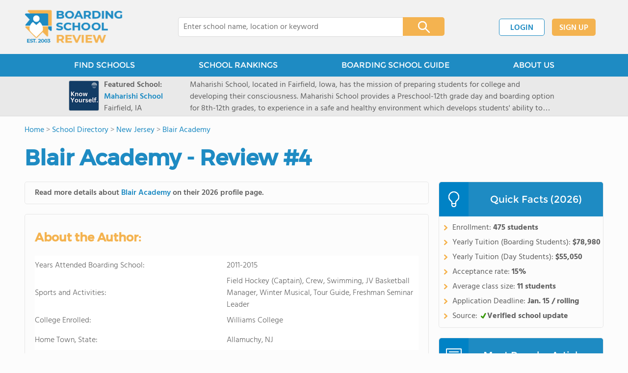

--- FILE ---
content_type: text/html; charset=UTF-8
request_url: https://www.boardingschoolreview.com/student-review/2997
body_size: 9832
content:
<!DOCTYPE html><html
lang="en"><head>
 <script>(function(w,d,s,l,i){w[l]=w[l]||[];w[l].push({'gtm.start':
        new Date().getTime(),event:'gtm.js'});var f=d.getElementsByTagName(s)[0],
        j=d.createElement(s),dl=l!='dataLayer'?'&l='+l:'';j.async=true;j.src=
        'https://www.googletagmanager.com/gtm.js?id='+i+dl;f.parentNode.insertBefore(j,f);
        })(window,document,'script','dataLayer','GTM-NW8BJ9F');
        gtag('config', 'AW-1071933170');
        gtag('config', 'AW-16939058694');</script> <meta
charset="utf-8"/><meta
http-equiv="X-UA-Compatible" content="IE=edge" ><meta
name="viewport" content="width=device-width, initial-scale=1.0, maximum-scale=2.0, user-scalable=yes"><meta
name="format-detection" content="telephone=no" ><meta
name="description" content="Read about this alumni's experiences at Blair Academy - student review #4" /><title>Blair Academy - Student Review #4</title><link
rel="dns-prefetch" href="https://static.boardingschoolreview.com/" ><link
rel="dns-prefetch" href="https://images1.boardingschoolreview.com/" ><link
rel="dns-prefetch" href="https://images2.boardingschoolreview.com/" ><link
rel="dns-prefetch" href="https://images3.boardingschoolreview.com/" ><link
rel="dns-prefetch" href="https://static.schoolreviewservices.com/" > <script src="//static.boardingschoolreview.com/static/javascript/main.min.2262561402.js"></script> <link
href='//static.boardingschoolreview.com/static/style-css.4124372402.css' media='screen' type='text/css' rel='stylesheet' /><link
rel="preload" href="//static.schoolreviewservices.com/static/fonts/montserrat.woff" as="font" type="font/woff" crossorigin="anonymous"><link
rel="preload" href="//static.schoolreviewservices.com/static/fonts/montserrat_medium.woff2" as="font" type="font/woff2" crossorigin="anonymous"><link
rel="preload" href="//static.schoolreviewservices.com/static/fonts/hind_300_first.woff2" as="font" type="font/woff2" crossorigin="anonymous"><link
rel="preload" href="//static.schoolreviewservices.com/static/fonts/hind_300_second.woff" as="font" type="font/woff" crossorigin="anonymous"><link
rel="preload" href="//static.schoolreviewservices.com/static/fonts/hind_400_first.woff2" as="font" type="font/woff2" crossorigin="anonymous"><link
rel="preload" href="//static.schoolreviewservices.com/static/fonts/hind_400_second.woff" as="font" type="font/woff" crossorigin="anonymous"><link
rel="preload" href="//static.schoolreviewservices.com/static/fonts/hind_500_first.woff2" as="font" type="font/woff2" crossorigin="anonymous"><link
rel="preload" href="//static.schoolreviewservices.com/static/fonts/hind_500_second.woff" as="font" type="font/woff" crossorigin="anonymous"><link
rel="preload" href="//static.schoolreviewservices.com/static/fonts/hind_600_first.woff2" as="font" type="font/woff2" crossorigin="anonymous"><link
rel="preload" href="//static.schoolreviewservices.com/static/fonts/hind_600_second.woff" as="font" type="font/woff" crossorigin="anonymous"><link
rel="preload" href="//static.schoolreviewservices.com/static/fonts/hind_700_first.woff2" as="font" type="font/woff2" crossorigin="anonymous"><link
rel="preload" href="//static.schoolreviewservices.com/static/fonts/hind_700_second.woff" as="font" type="font/woff" crossorigin="anonymous"><link
rel="preload" href="//static.schoolreviewservices.com/static/fonts/fcicons.ttf" as="font" type="font/ttf" crossorigin="anonymous"><link
rel="apple-touch-icon" sizes="180x180" href="/apple-touch-icon.png?v=yyxmRQnxXd"><link
rel="icon" type="image/png" href="/favicon-32x32.png?v=yyxmRQnxXd" sizes="32x32"><link
rel="icon" type="image/png" href="/favicon-16x16.png?v=yyxmRQnxXd" sizes="16x16"><link
rel="manifest" href="/manifest.json?v=yyxmRQnxXd"><link
rel="mask-icon" href="/safari-pinned-tab.svg?v=yyxmRQnxXd" color="#1E8BC3"><link
rel="shortcut icon" href="/favicon.ico?v=yyxmRQnxXd"><meta
name="msapplication-TileColor" content="#da532c"><meta
name="msapplication-TileImage" content="/mstile-144x144.png?v=yyxmRQnxXd"><meta
name="theme-color" content="#ffffff"></head><body
id="student_review">
<noscript><iframe
src="https://www.googletagmanager.com/ns.html?id=GTM-NW8BJ9F"
height="0" width="0" style="display:none;visibility:hidden"></iframe></noscript><div
id="fb-root"></div><div
id="page-container"><header
id="header-wrapper"><div
class="header-content nav-down headroom header-fixed">
<span
class="m-header-navbar" id="m-header-navbar"></span>
<a
href="/" title="Boarding School Review - Established 2003" class="header-logo-link"><img
src="/images/boarding-school-review-est-2003-logo.png" alt="Boarding School Review - Established 2003" class="header-logo-img" width="201" height="76" loading="lazy" /></a><div
class="search-bar header-search-bar"><form
method="GET" action="/search" accept-charset="UTF-8" name="cse-search-box-1" id="cse-search-box-1" class="cse-search-box" novalidate><input
id="q1" class="search-input" size="60" placeholder="Enter school name, location or keyword" onfocus="this.placeholder=&#039;&#039;" onblur="this.placeholder=&#039;Enter school name, location or keyword&#039;" readonly="readonly" style="color:#a9a9a9" required name="q" type="text" value="">        <span
class="search-x-delete">x</span><span
class="m-search-x-delete"></span>
<input
name="cx" type="hidden" value="016015916617632982569:z_spbscigvg"><input
name="ie" type="hidden" value="UTF-8"><input
name="siteurl" type="hidden" value="www.boardingschoolreview.com"><input
name="spam_trap" type="hidden" value=""><button
type="submit" name="sa" class="search-button"></button></form></div><div
id="header-login-line" class="header-login-line"></div>
<span
class="m-search-icon" id="m-search-icon"></span></div></header><nav
id="header-nav-wrapper"><div
class="header-nav-content"><div
id="m-header-login-line" class="m-header-login-line"></div>
<a
href="/find-schools" class="header-nav-link">FIND SCHOOLS</a>
<a
href="/top-twenty-schools-listing" class="header-nav-link" >SCHOOL RANKINGS</a>
<a
href="/blog" class="header-nav-link header-nav-blog">BOARDING SCHOOL GUIDE
<span
class="m-cat-icon"><span
class='m-ci-arrow m-ci-arrow-down'></span></span>
</a>
<span
class="m-cat-menu">
<a
href='/blog/category/why-boarding-school' class='header-nav-link' >Why Boarding School</a><a
href='/blog/category/choosing-a-school' class='header-nav-link' >Choosing a School</a><a
href='/blog/category/admissions' class='header-nav-link' >Admissions</a><a
href='/blog/category/financing' class='header-nav-link' >Financing</a>                    </span>
<a
href="/about-us" class="header-nav-link">ABOUT US</a></div></nav><div
id="menuarea-wrapper"></div><div
id="fs-banner-wrapper" class="fs-banner-wrapper"><div
id="fs-banner-content" class="fs-bc"></div></div><div
id="main-wrapper"><div
id="main"><div
id="main-headline-wrapper"><div
class="breadcrumbs"  itemscope itemtype="https://schema.org/BreadcrumbList"  >
<span
itemprop="itemListElement" itemscope itemtype="https://schema.org/ListItem"><a
itemscope itemtype="https://schema.org/WebPage" itemprop="item" itemid="https://www.boardingschoolreview.com/" href="https://www.boardingschoolreview.com/" ><span
itemprop="name">Home</span></a><meta
itemprop="position" content="1" /></span> &gt; <span
itemprop="itemListElement" itemscope itemtype="https://schema.org/ListItem"><a
itemscope itemtype="https://schema.org/WebPage" itemprop="item" itemid="https://www.boardingschoolreview.com/school-overview" href="https://www.boardingschoolreview.com/school-overview" ><span
itemprop="name">School Directory</span></a><meta
itemprop="position" content="2" /></span> &gt; <span
itemprop="itemListElement" itemscope itemtype="https://schema.org/ListItem"><a
itemscope itemtype="https://schema.org/WebPage" itemprop="item" itemid="https://www.boardingschoolreview.com/new-jersey" href="https://www.boardingschoolreview.com/new-jersey" ><span
itemprop="name">New Jersey</span></a><meta
itemprop="position" content="3" /></span> &gt; <span
itemprop="itemListElement" itemscope itemtype="https://schema.org/ListItem"><a
itemscope itemtype="https://schema.org/WebPage" itemprop="item" itemid="https://www.boardingschoolreview.com/blair-academy-profile" href="https://www.boardingschoolreview.com/blair-academy-profile" ><span
itemprop="name">Blair Academy</span></a><meta
itemprop="position" content="4" /></span></div></div><div
id="content-headline-wrapper" class="has-breadcrumbs no-hl-ads chw-layout-1 " ><h1 id="main-headline" class="" >Blair Academy - Review #4</h1></div><div
id="main-content"><div
class="section-wrapper sec-box-wrapper"><div
class="sec-content sec-no-header sec-box text-style-1">
<strong
class='fw-600'>Read more details about <a
href='/blair-academy-profile'>Blair Academy</a> on their 2026 profile page. </strong></div></div><div
class='review-main-wrapper' id="review-main-wrapper"  itemprop="reviews"  itemscope  itemtype="https://schema.org/Review"  ><div
style="display:none;" itemprop="itemReviewed" itemscope itemtype="https://schema.org/School">
<span
itemprop="name">Blair Academy</span></div>
<span
style="display:none;" itemprop="reviewRating" itemscope itemtype="https://schema.org/Rating">
<span
itemprop="ratingValue">5</span>
</span>
<span
style="display:none;" itemprop="author" itemscope itemtype="https://schema.org/Person">
<span
itemprop="name">Blair Academy alumni 4</span>
</span>
<span
itemprop="publisher" itemscope itemtype="https://schema.org/Organization"><meta
itemprop="name" content="Boarding School Review">
</span><div
class="section-wrapper sec-box-wrapper"><div
class="sec-content sec-no-header sec-box text-style-1 about-author"><h2 class='review-dt-title' id="about-the-author">About the Author:</h2><div
class="general-data-table review-data-table" ><div
class="dt-single-row-table"><div
class="dt-row dt-single-row"  ><div
class="dt-name-cell review-name-cell"  >Years Attended Boarding School:</div><div
class="dt-value-cell review-content-cell dt-cells-1 "  >2011-2015</div></div></div><div
class="dt-single-row-table"><div
class="dt-row dt-single-row"  ><div
class="dt-name-cell review-name-cell"  >Sports and Activities:</div><div
class="dt-value-cell review-content-cell dt-cells-1 "  >Field Hockey (Captain), Crew, Swimming, JV Basketball Manager, Winter Musical, Tour Guide, Freshman Seminar Leader</div></div></div><div
class="dt-single-row-table"><div
class="dt-row dt-single-row"  ><div
class="dt-name-cell review-name-cell"  >College Enrolled:</div><div
class="dt-value-cell review-content-cell dt-cells-1 "  >Williams College</div></div></div><div
class="dt-single-row-table"><div
class="dt-row dt-single-row"  ><div
class="dt-name-cell review-name-cell"  >Home Town, State:</div><div
class="dt-value-cell review-content-cell dt-cells-1 "  >Allamuchy, NJ</div></div></div></div></div></div><div
class="review-body-wrapper"  itemprop="ReviewBody"  ><div
class="section-wrapper sec-box-wrapper"><div
class="sec-content sec-no-header sec-box text-style"><h2 class='review-dt-title' id="reflections">Reflections and Advice:</h2><div
class='review-dt-questions'>1.) What do you think makes your school unique relative to other boarding schools?</div><div
class='review-dt-responses'>The amazing student-faculty relationships definitely made Blair special for me; the faculty are not only your teachers but also your coaches and mentors and dorm-parents, and all of that inter-relatedness allows the students and faculty to truly know each other as whole, multi-faceted people. And the faculty really care about the students; they remember birthdays and names of siblings and always have open doors.</div><div
class='review-dt-questions'>2.) What was the best thing that happened to you in boarding school?</div><div
class='review-dt-responses'>My friends (from Blair) and I were recently talking about how we feel Blair builds really special friendships. You just get to know your classmates to such a high degree, because it's such a small close community and everyone knows each other. Blair absolutely made me who I am today. It encourages students to be involved and considerate and figure things out, while always offering a helping hand or a safety net.</div><div
class='review-dt-questions'>3.) What might you have done differently during your boarding school experience?</div><div
class='review-dt-responses'>Just soak it all in, but give everything a dose of perspective. Boarding school can certainly be a super insulating bubble and it can feel like that campus is the whole world. That's perfectly fine, and amazing when things are going well, but remember that there's a big world out there too.</div><div
class='review-dt-questions'>4.) What did you like most about your school?</div><div
class='review-dt-responses'>I love the fact that I am still ecstatic to be on campus. Even after graduating, all of your teachers still know you and want to catch up and hear about your life and your family and your interests. Amazing lifetime connections are made. Once a Blair Buc, always a Blair Buc.</div><div
class='review-dt-questions'>5.) Do you have any final words of wisdom for visiting or incoming students to your school?</div><div
class='review-dt-responses'>The top floor of the library is a great place for a cool view of campus and some peace and quiet. Definitely try a Bodini Bagel or chocolate chip pancakes at the Can. Make sure to make the most of relationships with faculty members, and all of the other amazing parts of your time at Blair.</div></div></div><div
class="section-wrapper sec-box-wrapper"><div
class="sec-content sec-no-header sec-box text-style"><h2 class='review-dt-title' id="academics">Academics:</h2><div
class='review-dt-questions'>1.) Describe the academics at your school - what did you like most about it?</div><div
class='review-dt-responses'>The academics were rigorous but definitely manageable, and I liked that the academic environment was incredibly collaborative and not at all cut-throat. Another great thing is that Blair is constantly looking for ways to expand and diversify and better their classes; in just the 2 years since I graduated the Computer Science program has greatly expanded, a new building has been constructed for the arts, engineering, and collaboration, and the structure of senior English classes changed to engage more students and offer a broader variety of subjects.
I also liked that you were encouraged to try new things with the (minimal) art, theater, and religion requirements. I ended up taking far more classes than I needed to in those areas.</div></div></div><div
class="section-wrapper sec-box-wrapper"><div
class="sec-content sec-no-header sec-box text-style"><h2 class='review-dt-title' id="athletics">Athletics:</h2><div
class='review-dt-questions'>1.) Describe the athletics at your school - what did you like most about it?</div><div
class='review-dt-responses'>Blair values sportsmanship and team camaraderie above all, which is a wonderful athletic environment to be in. Students are required to participate in an after-school activity each semester-- this doesn't have to be a sport: yoga, newspaper, theater, and managing teams were among the other options while I was there. I can't imagine my time at Blair without my teams though; I tried 2 entirely new sports in my time there and stuck with one (crew) for all 4 years and now row in college. Blair is certainly academics-first, but athletics are incredibly supported and the school spirit surrounding big basketball games and Peddie Day is amazing. We're competitive in our league and routinely produce college-recruited athletes, our gym facilities are better than those at some colleges and an entirely new turf was just put in, and all of the sports that you would expect are available.</div></div></div><div
class="section-wrapper sec-box-wrapper"><div
class="sec-content sec-no-header sec-box text-style"><h2 class='review-dt-title' id="art">Art, Music, and Theatre:</h2><div
class='review-dt-questions'>1.) Describe the arts program at your school - what did you like most about it?</div><div
class='review-dt-responses'>The best part about the Arts and Theater programs at Blair is that anyone can try them out. I took photography, painting, Theater 1, and ceramics in my time there and all of them were well-instructed and high-quality classes that allowed a nice break from the more "academic" classes while still holding huge importance at the school. There are art shows every month where students and artists outside Blair have work shown in our art gallery, and there are also consistent concerts by the amazing orchestra and band ensembles. My grandparents listen to the Blair Orchestra's CD on repeat.
And the theater program is really well-developed. Anyone can audition, and the shows are always incredible.</div></div></div><div
class="section-wrapper sec-box-wrapper"><div
class="sec-content sec-no-header sec-box text-style"><h2 class='review-dt-title' id="extracurricular">Extracurricular Opportunities:</h2><div
class='review-dt-questions'>1.) Describe the extracurriculars offered at your school - what did you like most about it?</div><div
class='review-dt-responses'>A great thing at Blair was the ease of starting a new club or extracurricular activity if there's student interest. The entire school engages in volunteer opportunities on Blair Day of Service. There is a myriad of student organizations and students at Blair are really involved-- everyone does something.
The class councils are a really special way to be involved in the school. Each year, your class will elect representatives to serve as the class council, and the representatives act as class leaders. The Senior Class Council leads school meeting (where the whole school gathers for announcements) each Friday and they bring their own character and humor to it, so it's a great leadership opportunity on campus.</div></div></div><div
class="section-wrapper sec-box-wrapper"><div
class="sec-content sec-no-header sec-box text-style"><h2 class='review-dt-title' id="dorm">Dorm Life:</h2><div
class='review-dt-questions'>1.) Describe the dorm life in your school - what did you like most about it?</div><div
class='review-dt-responses'>I was a day student at Blair, and it was great. Blair is mostly boarders, and the dorms are really nice and everything you need is provided for you. The students form great bonds with the faculty members on duty and with their prefects. I stayed a night every once in a while just because it was so much fun to be in the dorms.</div></div></div><div
class="section-wrapper sec-box-wrapper"><div
class="sec-content sec-no-header sec-box text-style"><h2 class='review-dt-title' id="dining">Dining:</h2><div
class='review-dt-questions'>1.) Describe the dining arrangements at your school.</div><div
class='review-dt-responses'>The Blair dining hall is better than most college dining halls. It's an all-you-can eat buffet style, except for Tuesday and Thursday nights, when boarding students have Formal dinner and eat family-style at mixed tables. Other than formal dinners, there is no assigned seating.
The food was relatively diverse-- definitely chicken and pasta as staples- but definitely quality. And if you didn't like the main hot meal for that day, there was always a sandwich bar and panini maker, a salad bar, cereal, and other options.</div></div></div><div
class="section-wrapper sec-box-wrapper"><div
class="sec-content sec-no-header sec-box text-style"><h2 class='review-dt-title' id="social">Social and Town Life:</h2><div
class='review-dt-questions'>1.) Describe the school's town and surrounding area.</div><div
class='review-dt-responses'>Blairstown is an idyllic little place-- not much is going on but it was just a short walk down the hill from campus and was a great place to grab a meal outside of the dining hall. Gourmet Gallery is a favorite for gelato and great sandwiches. So much is going on on campus that students don't have much cause to leave, but my favorite part of the surrounding area was Blairstown Dairy- a short drive away for an ice cream fix- and the many trails and lakes in the area for a fun adventure.</div><div
class='review-dt-questions'>2.) Describe the social life at your school - what did you like most about it?</div><div
class='review-dt-responses'>Amazing friendships will be made at Blair. After classes and practices, people often take a break from homework to hang out in The Can- the student center on campus that offers late night food options and really good breakfast sandwiches. Free blocks in your schedule are also a great time to hang out on the main quad with friends or go chat with a teacher. Blair schedules a lot of (optional) activities on weekends, so there's always something to do, including trips to local places or NYC.
My best friends are still my Blair friends, and we hang out every opportunity we get on breaks.</div></div></div></div><div
class="section-wrapper sec-box-wrapper"><div
class="sec-content sec-no-header sec-box text-style"><h2 class='review-dt-title' id="schedule">Daily Schedule:</h2><div
class="review-dt-subtitle"><em>Weekday</em></div><div
class="general-data-table review-data-table" ><div
class="dt-single-row-table"><div
class="dt-row dt-single-row"  ><div
class="dt-name-cell review-ds-name-cell review-dt-even-row"  >4:00 PM</div><div
class="dt-value-cell review-ds-content-cell review-dt-even-row dt-cells-1 "  >Everyone goes to their extracurricular activity at this time, after classes and before dinner.</div></div></div></div><div
class="review-dt-subtitle"><em>Weekend</em></div><div
class="general-data-table review-data-table" ><div
class="dt-single-row-table"><div
class="dt-row dt-single-row"  ><div
class="dt-name-cell review-ds-name-cell review-dt-even-row"  >8:00 AM</div><div
class="dt-value-cell review-ds-content-cell review-dt-even-row dt-cells-1 "  >There are Saturday classes but you get used to it in about 2 seconds.</div></div></div></div></div></div></div><div
class="section-wrapper sec-box-wrapper"><div
class="sec-content sec-no-header sec-box text-style-1">
<strong
class='fw-600'>Read more details about <a
href='/blair-academy-profile'>Blair Academy</a> on their 2026 profile page. </strong></div></div><div
id="school_reviews"  class="section-wrapper sec-box-wrapper"><div
class="sec-content sec-no-header sec-box"><div
class="reviews-title-wrapper"><h2 class='so-dt-title' id='reviews'>
Alumni Reviews
<a
href="/submit-a-review/40" class="rtw-add-review-link">Review School</a>
<span
class="clear-f"></span></h2></div><div
class="top20-placement-list default-layout" id="so-review-list"><div
class="t20p-list-head-row"><div
class="t20p-list-column category-col">Review</div><div
class="t20p-list-column attribute-col">Description</div></div><div
class="t20p-list-row list-row-border-2 bg_hover_change"  ><div
class="t20p-list-column category-col">
<a
href="/student-review/3821" class="review-link">
<span
 ><span
itemprop="name">Blair Academy Alumni #1</span></span>
</a>
<br>
Class of 2018                <br>
<span
class='icon icon-star star-50 unclickable' title='5.00 Stars'><span
class='icon-alt'>5.00</span></span><span
class='review-date'> <span>10/12/2020</span></span>                <br>
<span
class="review-college">University of Southern California</span></div><div
class="t20p-list-column attribute-col"  >
<span
class="review-body">Blair&#039;s emphasis on community made it stand out.  For me, that started on my tour, when everyone seemed to know everyone else as we walked around the 400-acre campus.  The friendly atmosphere and. . .</span></div></div><div
class="t20p-list-row list-row-border-2 bg_hover_change"  ><div
class="t20p-list-column category-col">
<a
href="/student-review/3471" class="review-link">
<span
 ><span
itemprop="name">Blair Academy Alumni #2</span></span>
</a>
<br>
Class of 2012                <br>
<span
class='icon icon-star star-50 unclickable' title='5.00 Stars'><span
class='icon-alt'>5.00</span></span><span
class='review-date'> <span>5/2/2019</span></span>                <br>
<span
class="review-college">Bucknell University</span></div><div
class="t20p-list-column attribute-col"  >
<span
class="review-body">Blair Academy is a beautiful school that provided a lot of nourishment for students looking for an alternative to local private/public schools.  Blair was the perfect size school with students from around the world. . .</span></div></div><div
class="t20p-list-row list-row-border-2 bg_hover_change"  ><div
class="t20p-list-column category-col">
<a
href="/student-review/3377" class="review-link">
<span
 ><span
itemprop="name">Blair Academy Alumni #3</span></span>
</a>
<br>
Class of 1980                <br>
<span
class='icon icon-star star-50 unclickable' title='5.00 Stars'><span
class='icon-alt'>5.00</span></span><span
class='review-date'> <span>2/27/2019</span></span>                <br>
<span
class="review-college">Ithaca College</span></div><div
class="t20p-list-column attribute-col"  >
<span
class="review-body">The Campus is a park like setting with a growing infrastructure that helps it adapt to our ever changing world.  It is somewhat isolated so campus life is our focus.. . .</span></div></div><div
class="t20p-list-row t20pl-showmore-wrapper bg_hover_change" id="t20pl-review-showmore">
<span
class="t20pl-showmore-content">Show more reviews (<span
id="surv-left-count">6 reviews</span>)</span></div></div></div></div><section
id="recent-articles"  class="section-wrapper sec-no-border dpo-xllg-block"><header
class="section-header sec-3-header"><div
class="sec-header-icon-bg  large-icon icon-41-41"><div
class="sec-header-icon  ra-icon "></div></div><div
class="sec-header-title-cnt"><H2 class="sec-header-title">Recent Articles</H2></div></header><div
class="sec-content sec-after-header ra-box"><div
class="ra-pt">
<a
href="/blog/hybrid-boarding-models-explained-for-2026" title="Hybrid Boarding Models Explained for 2026" class="ra-photo-link">
<picture>
<source
type="image/webp" srcset="https://images2.boardingschoolreview.com/articlephoto/359/Hybrid-Boarding-Models-Explained-for-2026-cnyf30369dwks0gcw8s8oo8kk-280.webp" />
<source
type="image/jpeg" srcset="https://images1.boardingschoolreview.com/articlephoto/359/Hybrid-Boarding-Models-Explained-for-2026-cnyf30369dwks0gcw8s8oo8kk-280.jpg" />
<img
data-src="https://images1.boardingschoolreview.com/articlephoto/359/Hybrid-Boarding-Models-Explained-for-2026-cnyf30369dwks0gcw8s8oo8kk-280.jpg" alt="Hybrid Boarding Models Explained for 2026" title="Hybrid Boarding Models Explained for 2026" loading="lazy" class="ra-photo lazyload"  width="280" height="187" />
</picture>
</a><div
class="ra-tb-cnt"><div
class="ra-publish-date"><time
datetime="2026-01-23T09:02:52-0600">January 23, 2026 </time></div>
<a
href="/blog/hybrid-boarding-models-explained-for-2026" class="ra-title-link">Hybrid Boarding Models Explained for 2026</a><div
class="ra-blurb">Explore hybrid boarding models, including weekday-only, flex boarding, and modular residency, with 2026 insights for families.</div></div></div><div
class="ra-pt">
<a
href="/blog/boarding-school-student-leadership-in-residential-life" title="Boarding School Student Leadership in Residential Life" class="ra-photo-link">
<picture>
<source
type="image/webp" srcset="https://images1.boardingschoolreview.com/articlephoto/358/Boarding-School-Student-Leadership-in-Residential-Life-9mrz11bnzosookskco88ok0g0-280.webp" />
<source
type="image/jpeg" srcset="https://images2.boardingschoolreview.com/articlephoto/358/Boarding-School-Student-Leadership-in-Residential-Life-9mrz11bnzosookskco88ok0g0-280.jpg" />
<img
data-src="https://images2.boardingschoolreview.com/articlephoto/358/Boarding-School-Student-Leadership-in-Residential-Life-9mrz11bnzosookskco88ok0g0-280.jpg" alt="Boarding School Student Leadership in Residential Life" title="Boarding School Student Leadership in Residential Life" loading="lazy" class="ra-photo lazyload"  width="280" height="187" />
</picture>
</a><div
class="ra-tb-cnt"><div
class="ra-publish-date"><time
datetime="2026-01-22T05:11:06-0600">January 22, 2026 </time></div>
<a
href="/blog/boarding-school-student-leadership-in-residential-life" class="ra-title-link">Boarding School Student Leadership in Residential Life</a><div
class="ra-blurb">Explore how boarding school student leadership builds responsibility through residential life, mentorship, and real-world accountability in 2026.</div></div></div><div
class="ra-pt">
<a
href="/blog/boarding-school-scholarships-financial-aid-guide-2026" title="Boarding School Scholarships &amp; Financial Aid Guide 2026" class="ra-photo-link">
<picture>
<source
type="image/webp" srcset="https://images3.boardingschoolreview.com/articlephoto/357/Boarding-School-Scholarships-Financial-Aid-Guide-2026-6khpkp9klsgs8s0w08gws4w48-280.webp" />
<source
type="image/jpeg" srcset="https://images2.boardingschoolreview.com/articlephoto/357/Boarding-School-Scholarships-Financial-Aid-Guide-2026-6khpkp9klsgs8s0w08gws4w48-280.jpg" />
<img
data-src="https://images2.boardingschoolreview.com/articlephoto/357/Boarding-School-Scholarships-Financial-Aid-Guide-2026-6khpkp9klsgs8s0w08gws4w48-280.jpg" alt="Boarding School Scholarships &amp; Financial Aid Guide 2026" title="Boarding School Scholarships &amp; Financial Aid Guide 2026" loading="lazy" class="ra-photo lazyload"  width="280" height="280" />
</picture>
</a><div
class="ra-tb-cnt"><div
class="ra-publish-date"><time
datetime="2026-01-22T04:50:54-0600">January 22, 2026 </time></div>
<a
href="/blog/boarding-school-scholarships-financial-aid-guide-2026" class="ra-title-link">Boarding School Scholarships &amp; Financial Aid Guide 2026</a><div
class="ra-blurb">Updated boarding school financial aid guide for 2026, with costs, scholarship strategies, planning timelines, and expert insights for families.</div></div></div></div></section></div><div
id="secondary-content"><section
class="section-wrapper quick-stats-box"><header
class="section-header sec-3-header"><div
class="sec-header-icon-bg   icon-24-33"><div
class="sec-header-icon  idea-icon "></div></div><div
class="sec-header-title-cnt"><H2 class="sec-header-title">Quick Facts (2026)</H2></div></header><div
class="sec-content sec-after-header quick-box"><ul
class="quick-stats-ul"><li
class="quick-stats-li quick-stats-text">Enrollment: <strong>475 students</strong></li><li
class="quick-stats-li quick-stats-text">Yearly Tuition (Boarding Students): <strong>$78,980</strong></li><li
class="quick-stats-li quick-stats-text">Yearly Tuition (Day Students): <strong>$55,050</strong></li><li
class="quick-stats-li quick-stats-text">Acceptance rate: <strong>15%</strong></li><li
class="quick-stats-li quick-stats-text">Average class size: <strong>11 students</strong></li><li
class="quick-stats-li quick-stats-text">Application Deadline: <strong>Jan. 15 / rolling</strong></li><li
class="quick-stats-li quick-stats-text">Source: <strong><span
class="valid-icon school-verified-icon"></span>Verified school update</strong></li></ul></div></section><section
id="most-popular-articles"  class="section-wrapper "><header
class="section-header sec-3-header"><div
class="sec-header-icon-bg  icon-41-41"><div
class="sec-header-icon  mpa-icon "></div></div><div
class="sec-header-title-cnt"><H2 class="sec-header-title">Most Popular Articles</H2></div></header><div
class="sec-content sec-after-header">
<a
title="How Much Does Boarding School Cost in 2025? | Tuition, Fees &amp; Financial Aid" href="/blog/how-much-does-boarding-school-cost-in-2025-tuition-fees-financial-aid" class="mpa-pt ">
<picture>
<source
type="image/webp" srcset="https://images2.boardingschoolreview.com/articlephoto/239/How-Much-Does-Boarding-School-Cost-in-2025-Tuition-Fees-Financial-Aid-bavf8k97ijkkgcwk4sso00go4-280.webp" />
<source
type="image/jpeg" srcset="https://images1.boardingschoolreview.com/articlephoto/239/How-Much-Does-Boarding-School-Cost-in-2025-Tuition-Fees-Financial-Aid-bavf8k97ijkkgcwk4sso00go4-280.jpg" />
<img
data-src="https://images1.boardingschoolreview.com/articlephoto/239/How-Much-Does-Boarding-School-Cost-in-2025-Tuition-Fees-Financial-Aid-bavf8k97ijkkgcwk4sso00go4-280.jpg" alt="How Much Does Boarding School Cost in 2025? | Tuition, Fees &amp; Financial Aid" title="How Much Does Boarding School Cost in 2025? | Tuition, Fees &amp; Financial Aid" loading="lazy" class="mpa-photo lazyload"  width="280" height="280"  >
</picture><div
class="mpa-title">How Much Does Boarding School Cost in 2025? | Tuition, Fees &amp; Fin...</div>
</a>
<a
title="Least Expensive Tuition Boarding Schools" href="/top-twenty-schools-listing/least-expensive-tuition" class="mpa-pt ">
<picture>
<source
type="image/webp" srcset="https://images3.boardingschoolreview.com/articlephoto/7/Boarding-School-Pictures-7jdwi3lw67swk8k80s0448oc0-280.webp" />
<source
type="image/jpeg" srcset="https://images3.boardingschoolreview.com/articlephoto/7/Boarding-School-Pictures-7jdwi3lw67swk8k80s0448oc0-280.jpg" />
<img
data-src="https://images3.boardingschoolreview.com/articlephoto/7/Boarding-School-Pictures-7jdwi3lw67swk8k80s0448oc0-280.jpg" alt="Least Expensive Tuition Boarding Schools" title="Least Expensive Tuition Boarding Schools" loading="lazy" class="mpa-photo lazyload"  width="280" height="210"  >
</picture><div
class="mpa-title">Least Expensive Tuition Boarding Schools</div>
</a>
<a
title="5 Common Myths About Military Schools" href="/blog/5-common-myths-about-military-schools" class="mpa-pt ">
<picture>
<source
type="image/webp" srcset="https://images1.boardingschoolreview.com/articlephoto/19/5-Common-Myths-About-Military-Schools-9xvdc7x768g8o04ws4w48ossk-280.webp" />
<source
type="image/jpeg" srcset="https://images2.boardingschoolreview.com/articlephoto/19/5-Common-Myths-About-Military-Schools-9xvdc7x768g8o04ws4w48ossk-280.jpg" />
<img
data-src="https://images2.boardingschoolreview.com/articlephoto/19/5-Common-Myths-About-Military-Schools-9xvdc7x768g8o04ws4w48ossk-280.jpg" alt="5 Common Myths About Military Schools" title="5 Common Myths About Military Schools" loading="lazy" class="mpa-photo lazyload"  width="280" height="210"  >
</picture><div
class="mpa-title">5 Common Myths About Military Schools</div>
</a>
<a
title="How To Pay For Boarding School" href="/blog/how-to-pay-for-boarding-school" class="mpa-pt dpo-xllg-block">
<picture>
<source
type="image/webp" srcset="https://images3.boardingschoolreview.com/articlephoto/79/How-To-Pay-For-Boarding-School-63m4wbmk5h4wwc0c4sowcogow-280.webp" />
<source
type="image/jpeg" srcset="https://images1.boardingschoolreview.com/articlephoto/79/How-To-Pay-For-Boarding-School-63m4wbmk5h4wwc0c4sowcogow-280.jpg" />
<img
data-src="https://images1.boardingschoolreview.com/articlephoto/79/How-To-Pay-For-Boarding-School-63m4wbmk5h4wwc0c4sowcogow-280.jpg" alt="How To Pay For Boarding School" title="How To Pay For Boarding School" loading="lazy" class="mpa-photo lazyload"  width="280" height="186"  >
</picture><div
class="mpa-title">How To Pay For Boarding School</div>
</a>
<a
title="Boarding Schools with IB Programs" href="/blog/boarding-schools-with-ib-programs" class="mpa-pt dpo-xllg-block">
<picture>
<source
type="image/webp" srcset="https://images1.boardingschoolreview.com/articlephoto/137/Boarding-Schools-with-IB-Programs-8x4xxs1xg64g0o8c48c8ckkgc-280.webp" />
<source
type="image/jpeg" srcset="https://images2.boardingschoolreview.com/articlephoto/137/Boarding-Schools-with-IB-Programs-8x4xxs1xg64g0o8c48c8ckkgc-280.jpg" />
<img
data-src="https://images2.boardingschoolreview.com/articlephoto/137/Boarding-Schools-with-IB-Programs-8x4xxs1xg64g0o8c48c8ckkgc-280.jpg" alt="Boarding Schools with IB Programs" title="Boarding Schools with IB Programs" loading="lazy" class="mpa-photo lazyload"  width="280" height="187"  >
</picture><div
class="mpa-title">Boarding Schools with IB Programs</div>
</a><div
class="mpa-more-cnt"><h3 class='mpa-more'>More Articles</h3>
<a
href="/blog/category/jobs-in-boarding-schools" class="mpa-more-link article-star-icon">Jobs in Boarding Schools</a><br/><a
href="/blog/category/choosing-a-school" class="mpa-more-link article-star-icon">Choosing a School</a><br/><a
href="/blog/category/financing" class="mpa-more-link article-star-icon">Financing</a><br/><a
href="/blog/category/school-life" class="mpa-more-link article-star-icon">School Life</a><br/><a
href="/blog/category/admissions" class="mpa-more-link article-star-icon">Admissions</a></div></div></section></div><div
class="break"></div></div></div><footer
class="page-footer"><div
class="footer-top-wrapper"><div
class="footer-top"><div
class="ft-logo-address">
<a
href="/" title="Boarding School Review - Established 2003" class="ft-logo"><img
src="/images/boarding-school-review-est-2003-logo.png" width='185' height='70' alt="Boarding School Review - Established 2003" loading="lazy" /></a><div
class="ft-address clear-fa">Boarding School Review<BR>941 West Morse Boulevard, Suite 100<BR>Winter Park, FL 32789</div></div><div
class="ft-nav-wrapper clear-fa"><div
class="ft-nav ft-nav-1">
<a
href="/" class="ft-nav-link">Home</a>
<a
href="/about-us" class="ft-nav-link" >About us</a>
<a
href="/find-schools" class="ft-nav-link" >Find Schools</a>
<a
href="/top-twenty-schools-listing" class="ft-nav-link">School Rankings</a></div><div
class="ft-nav ft-nav-2">
<a
href="/student-login" class="ft-nav-link dpo-xllg-block">Student Member Area</a>
<a
href="/blog" class="ft-nav-link">Boarding School Guide</a>
<a
href="/submit-a-review" class="ft-nav-link dpo-xllg-block">Submit Review</a>
<a
href="/consultant-directory" class="ft-nav-link dpo-xllg-block">Consultant Directory</a></div><div
class="ft-nav ft-nav-3 clear-fa">
<a
href="/school-login" class="ft-nav-link dpo-xllg-block">School Member Area</a>
<a
href="/advertising" class="ft-nav-link dpo-xllg-block">Advertising</a>
<a
href="/boarding-school-jobs" class="ft-nav-link dpo-xllg-block">Jobs</a>
<a
href="/contact-us" class="ft-nav-link">Contact us</a></div></div></div></div><div
class="footer-bottom-wrapper"><div
class="footer-bottom"><div
class="fb-social">
<a
href="https://x.com/BoardingSchlRev" class="fb-twitter " title="Boarding School Review - X "><span
class="x-shape-wrapper"><span
class="x-shape"></span></span></a>
<a
href="https://www.facebook.com/boardingschoolreview" class="fb-facebook clear-fa"  title="Boarding School Review - Facebook">Facebook</a></div><div
class="fb-copyright clear-fa">
&#169; 2003-2026 All rights reserved. <br
/>
<a
href="/terms" class="fb-copyright-link">Terms of Use</a> | <a
href="/privacy" class="fb-copyright-link">Privacy Policy</a></div></div></div></footer>
<button
id="top-to-site" role="button" title="Go to top"></button><div
class="fademask"></div></div><div
id="interstitial_ad_wrapper" style="display:none;"><div
id="interstitial_background"></div><div
id="interstitial_content"><div
id="interstitial_ad"></div></div></div> <script src="//static.boardingschoolreview.com/static/javascript/preload.min.1375835215.js"></script> <script>function triggerNativeLazyLoad(){
                if ('loading' in HTMLImageElement.prototype) {
                  const images = document.querySelectorAll("img.lazyload");
                  images.forEach(img => {
                      if(img.dataset.src){
                        img.src = img.dataset.src;
                      }
                  });
                } 
            }
            triggerNativeLazyLoad();</script> <script src="//static.boardingschoolreview.com/static/script.1713546588.js"></script> <script>/**/
documentReady(() => {  ad_overlay_main();
    close_ad_by_click(); 
 setTimeout(function(){initAjaxSearch('q1')},1); 
 T20plRowClick(); 
 LoadMoreStudentReviews(40); 
});
/**/</script></body></html>

--- FILE ---
content_type: application/javascript
request_url: https://static.boardingschoolreview.com/static/javascript/main.min.2262561402.js
body_size: 5563
content:
var srn_client_width;var is_webp_support=true;var is_loading_support=true;var is_picture_support=true;function renderAD(replace_id){if(typeof srn_client_width==="undefined"){srn_client_width=Math.max(document.documentElement.clientWidth,window.innerWidth||0,)}if(srn_client_width<=399){var viewport="Mobile"}else if(srn_client_width>399&&srn_client_width<=764){var viewport="Big Mobile"}else if(srn_client_width>764&&srn_client_width<=1199){var viewport="Tablet"}else if(srn_client_width>1199){var viewport="Desktop"}else{var viewport="Unknown Device"}var viewportKey=viewport.replace(/\s+/g,"").toLowerCase();replace_ins=document.getElementById(replace_id);if(typeof replace_ins!="undefined"&&replace_ins!=null){adViewports=replace_ins.dataset.adViewports;adViewportsArray=adViewports.split(",");adWrapperClass=replace_ins.dataset.adWrapperClass;adClass=replace_ins.dataset.adClass;adId=replace_ins.dataset.adId;adType=replace_ins.dataset.adType;adInfinite=replace_ins.dataset.adInfinite;isMsAds=replace_ins.dataset.isMsAds;msAdunitId=replace_ins.dataset.msAdunitId;if(adViewportsArray.includes(viewport)){if(adInfinite.localeCompare("false")==0&&adType.localeCompare("default")==0){new_ins_wrapper=document.createElement("div");new_ins_wrapper.setAttribute("class",adWrapperClass);new_ins=document.createElement("div");new_ins.setAttribute("id",adId);new_ins.setAttribute("class",adClass);new_ins_wrapper.appendChild(new_ins);parentDiv=replace_ins.parentNode;parentDiv.replaceChild(new_ins_wrapper,replace_ins);if(isMsAds.localeCompare("true")==0&&msAdunitId){renderMsAds(msAdunitId,adId)}}else if(adInfinite.localeCompare("true")==0&&adType.localeCompare("default")==0){infiniteAdsId=viewportKey+"-infinite-ads-"+replace_id;new_ins_wrapper=document.createElement("div");new_ins_wrapper.setAttribute("class",adWrapperClass);new_ins=document.createElement("div");new_ins.setAttribute("id",infiniteAdsId);new_ins.setAttribute("data-ad",adId);new_ins.setAttribute("class",adClass);new_ins_wrapper.appendChild(new_ins);parentDiv=replace_ins.parentNode;parentDiv.replaceChild(new_ins_wrapper,replace_ins);if(isMsAds.localeCompare("true")==0&&msAdunitId){renderMsAds(msAdunitId,infiniteAdsId)}}else if(adInfinite.localeCompare("false")==0&&adType.localeCompare("right-sticky")==0){var main_height=document.getElementById("main-content").offsetHeight;var sec_height=document.getElementById("secondary-content").offsetHeight;if(main_height>sec_height+620){new_ins_wrapper=document.createElement("div");new_ins_wrapper.setAttribute("class",adWrapperClass);new_ins=document.createElement("div");new_ins.setAttribute("id",adId);new_ins.setAttribute("class",adClass);new_ins_wrapper.appendChild(new_ins);parentDiv=replace_ins.parentNode;parentDiv.replaceChild(new_ins_wrapper,replace_ins);if(isMsAds.localeCompare("true")==0&&msAdunitId){renderMsAds(msAdunitId,adId)}}}}}}function renderMsAds(adUnitId,elementId){if(adUnitId&&elementId){window.msAdsQueue.push(()=>{window.pubCenterSdk.render({adUnitId:adUnitId,elementId:elementId,})})}}function WebpIsSupported(callback){if(!window.createImageBitmap){callback(false);return}var webpdata="[data-uri]";fetch(webpdata).then(function(response){return response.blob()}).then(function(blob){createImageBitmap(blob).then(function(){callback(true)},function(){callback(false)},)})}WebpIsSupported(function(isSupported){if(isSupported){is_webp_support=true;console.log("Webp Supported");return is_webp_support}else{is_webp_support=false;console.log("Webp Not supported");return is_webp_support}});function loadingIsSupported(callback){if(!("loading"in HTMLImageElement.prototype)){callback(false);return}else{callback(true);return}}loadingIsSupported(function(isSupported){if(isSupported){is_loading_support=true;console.log("Loading Supported");return is_loading_support}else{is_loading_support=false;console.log("Loading Not Supported");(function(){window.lazySizesConfig=window.lazySizesConfig||{};window.lazySizesConfig.loadMode=1;window.lazySizesConfig.srcsetAttr="srcset"})();let script=document.createElement("script");script.async=true;script.src="https://cdnjs.cloudflare.com/ajax/libs/lazysizes/5.2.2/lazysizes.min.js";document.getElementsByTagName("head")[0].appendChild(script);return is_loading_support}});function PictureIsSupported(callback){if(!!window.HTMLPictureElement){callback(true);return}else{callback(false);return}}PictureIsSupported(function(isSupported){if(isSupported){is_picture_support=true;console.log("HTMLPictureElement Supported");return is_picture_support}else{is_picture_support=false;console.log("HTMLPictureElement Not Supported");let script=document.createElement("script");script.src="https://cdnjs.cloudflare.com/ajax/libs/picturefill/3.0.3/picturefill.min.js";document.getElementsByTagName("head")[0].appendChild(script);return is_picture_support}});function SRN_loadScript(src,onLoad){var script=document.createElement("script");script.type="text/javascript";script.src=src;if(script.readyState){script.onreadystatechange=function(){var state=this.readyState;if(state==="loaded"||state==="complete"){script.onreadystatechange=null;onLoad()}}}else{script.onload=onLoad}document.getElementsByTagName("head")[0].appendChild(script)}function fadeIn(element,duration=400){element.style.opacity=0;element.style.display="block";let startTime=null;function animation(currentTime){if(!startTime)startTime=currentTime;const elapsed=currentTime-startTime;const progress=Math.min(elapsed/duration,1);element.style.opacity=progress;if(progress<1){requestAnimationFrame(animation)}}requestAnimationFrame(animation)}function fadeOut(element,duration=400){let startTime=null;function animation(currentTime){if(!startTime)startTime=currentTime;const elapsed=currentTime-startTime;const progress=Math.min(elapsed/duration,1);element.style.opacity=1-progress;if(progress<1){requestAnimationFrame(animation)}else{element.style.display="none"}}requestAnimationFrame(animation)}function getOffset(element){if(!element.getClientRects().length){return{top:0,left:0}}let rect=element.getBoundingClientRect();let win=element.ownerDocument.defaultView;return{top:rect.top+win.pageYOffset,left:rect.left+win.pageXOffset,}}function debounce(callback,wait){let timeout;return(...args)=>{clearTimeout(timeout);timeout=setTimeout(function(){callback.apply(this,args)},wait)}}function throttle(fn,delay){let timer=null;return function(...args){if(timer===null){timer=setTimeout(()=>{fn(...args);timer=null},delay)}}}var documentReady=(callback)=>{if(document.readyState!="loading")callback();else document.addEventListener("DOMContentLoaded",callback)};const bindEvent=(eventNames,selector,handler)=>{eventNames.split(" ").forEach((eventName)=>{document.addEventListener(eventName,function(event){if(event.target.matches(selector+", "+selector+" *")){handler.apply(event.target.closest(selector),arguments)}},false,)})};function escapeHtml(unsafe){return unsafe.replace(/&/g,"&amp;").replace(/</g,"&lt;").replace(/>/g,"&gt;").replace(/"/g,"&quot;").replace(/'/g,"&#039;")}function isVisible(elem){return!!(elem.offsetWidth||elem.offsetHeight||elem.getClientRects().length)}function getElementHtml(ele){if(ele){return ele.innerHTML}else{return null}}function getParentEl(element,selector){if(!element){return[]}if(!selector){selector=document}const parents=[];let parent=element.parentNode;while(parent&&parent!==selector){parents.push(parent);parent=parent.parentNode}return parents}function getElementClientWidth(element){if(element){const clone=element.cloneNode(true);clone.style.display="block";document.body.appendChild(clone);const clientWidth=clone.clientWidth;document.body.removeChild(clone);return clientWidth}return 0}function getElementOffsetWidth(element){if(element){const clone=element.cloneNode(true);clone.style.display="block";document.body.appendChild(clone);const offsetWidth=clone.offsetWidth;document.body.removeChild(clone);return offsetWidth}return 0}function checkIsMobile(){var browser={versions:(function(){var u=navigator.userAgent,app=navigator.appVersion;return{mobile:!!u.match(/AppleWebKit.*Mobile/)||!!u.match(/Windows Phone/)||!!u.match(/Android/)||!!u.match(/MQQBrowser/),iPad:u.indexOf("iPad")>-1,}})(),};if(browser.versions.mobile&&!browser.versions.iPad&&window.screen.width<767){return true}else{return false}}function getOffsetTop(el){var yPos=el.offsetTop;var tempEl=el.offsetParent;while(tempEl!=null){yPos+=tempEl.offsetTop;tempEl=tempEl.offsetParent}return yPos}function aGallery(){var scroll_speed=0.2;var aspect_ratio=1.3;var current_item=0;var previous_item=0;var ag_view=document.querySelector(".ag-view");var ag_text_bg=document.querySelector(".ag-text-background");var ag_text=document.querySelector(".ag-text");var ag_caption=document.querySelector(".ag-caption");var ag_thumbs=document.querySelector(".ag-thumbs");var ag_loading=document.querySelector(".ag-loading");var slider=document.querySelector(".ag-thumbs > div");var views=document.querySelectorAll(".ag-views > div");var thumbs=document.querySelectorAll(".ag-thumbs-slider > div");var controls=document.querySelectorAll(".ag-previous div, .ag-next div");var animation_effect="linear";var zoom_level=1.3;var resizing;var touched;var final_size;var is_index=document.querySelectorAll(".ag-index").length>0;var is_redesign=document.querySelectorAll(".ag-redesign").length>0;var is_compact=document.querySelectorAll(".ag-compact").length>0;var w_width=window.innerWidth||document.documentElement.clientWidth||document.body.clientWidth;var final_size=getProperSize();window.addEventListener("resize",function(event){var nw_width=window.innerWidth||document.documentElement.clientWidth||document.body.clientWidth;if(nw_width!=w_width){clearTimeout(resizing);resizing=setTimeout(refreshView,500);final_size=getProperSize()}},true,);if(typeof picturefill=="function")picturefill();if(/school_ov/.test(window.location.pathname)){if(is_redesign){document.querySelector(".ag-container").classList.addClass("ag-school")}}if(thumbs.length<2){controls.forEach(function(el){el.style.display="none"});ag_thumbs.style.display="none";document.querySelector(".ag-container").classList.remove("ag-hover")}function getSrcsetData(srcset_str){let srcset_data={};let tmp_srcset=srcset_str.split(",");tmp_srcset.filter((str)=>str.length>0);for(index=0;index<tmp_srcset.length;index++){tmp_srcset[index]=tmp_srcset[index].trim();let temp=tmp_srcset[index].split(" ");if(temp[1]!=""){srcset_data[temp[1]]=temp[0]}}return srcset_data}function getProperSize(){if(is_index){final_size=getProperSize_Index()}else{final_size=getProperSize_N_Index()}return final_size}function getProperSize_Index(){var w_width=window.innerWidth||document.documentElement.clientWidth||document.body.clientWidth;if(w_width<780){final_size=660}else if(w_width>=780&&w_width<960){final_size=780}else if(w_width>=960&&w_width<1122){final_size=960}else{final_size=1122}return final_size}function getProperSize_N_Index(){var w_width=window.innerWidth||document.documentElement.clientWidth||document.body.clientWidth;const scale=window.devicePixelRatio;if(w_width<=1200){w_width=660}else{w_width=782;w_width=w_width*scale}if(w_width<780){final_size=660}else if(w_width>=780&&w_width<960){final_size=780}else if(w_width>=960&&w_width<1122){final_size=960}else{final_size=1122}return final_size}function preloadNext(item){if(item<thumbs.length&&!(typeof views[item]!=="undefined"&&views[item].querySelectorAll("img").length>0)){views[item].querySelectorAll("a").forEach(function(el){el.remove()});var photo=new Image();if(typeof thumbs[item]!=="undefined"&&typeof thumbs[item].dataset.srcsetWebp!=="undefined"&&typeof thumbs[item].dataset.srcsetJpeg!=="undefined"){if(typeof is_webp_support!=="undefined"&&is_webp_support){var srcset_data=getSrcsetData(thumbs[item].dataset.srcsetWebp)}else{var srcset_data=getSrcsetData(thumbs[item].dataset.srcsetWebp)}if(typeof srcset_data[final_size]!=="undefined"){photo.setAttribute("src",srcset_data[final_size])}else{photo.setAttribute("src",thumbs[item].dataset.src)}}else{photo.setAttribute("src",thumbs[item].dataset.src)}photo.setAttribute("alt",thumbs[item].dataset.alt);if(thumbs[item].dataset.title){photo.setAttribute("title",thumbs[item].dataset.title)}else{photo.setAttribute("title",thumbs[item].dataset.alt)}photo.addEventListener("load",()=>{photo.dataset.complete="1"},{once:true,},);if(typeof views[item]!=="undefined"){views[item].appendChild(photo)}if(typeof picturefill=="function")picturefill()}}function refreshView(){if(!isVisible(ag_view)){return false}controls.forEach(function(el){el.style.opacity="0.9"});setTimeout(function(){controls.forEach(function(el){el.style.opacity="1"})},50);ele_thumb=document.querySelector(".ag-thumbs-slider > div.ag-thumbs-current",);if(ele_thumb){current_item=parseInt(ele_thumb.dataset.item)}views.forEach((el,i)=>{if(current_item==i){fadeIn(el,400);if(is_index){height=170+document.querySelector(".welcome-wrapper").offsetHeight+document.getElementById("wfs-form-wrapper").offsetHeight}else{height=el.querySelectorAll("img")[0].height;if(height>600)height=600}if(height>0){document.querySelector(".ag-views").style.height=height+"px"}width=el.querySelectorAll("img")[0].width;if(width>0){ag_text.style.width=width+"px"}preloadNext(current_item+1)}else{fadeOut(el,400)}});if(thumbs[current_item]!=="undefined"&&thumbs[current_item].dataset){var data=thumbs[current_item].dataset}else{return false}views[current_item].style.cursor="pointer";var ag_title_link=ag_text.querySelector("a.ag-title-link");if(ag_title_link){if(data.slink){ag_title_link.href=data.slink}}if(data.featured){if(!is_redesign){document.querySelectorAll(".ag-star").forEach((el)=>{el.style.display="block"})}if(ag_title_link){ag_title_link.classList.add("featured_school_link");ag_title_link.innerHTML="Featured: <span class='featured_school_name'>"+data.sname+"</span>"}}if(data.common){document.querySelectorAll(".ag-star").forEach((el)=>{el.style.display="none"});if(ag_title_link){ag_title_link.classList.remove("featured_school_link");ag_title_link.innerHTML=data.sname}}if(ag_caption){if(data.description){if(!is_index){caption=data.description.toString();splited=caption.split(" ");if(splited&&splited.length){splited=splited.filter(function(item){return item.trim()})}if(splited.length>60){splited.splice(60,1000,"...");caption=splited.join(" ")}ag_caption.innerHTML=caption}}else{ag_caption.innerHTML=""}}var height=ag_title_link.offsetHeight+ag_caption.offsetHeight-1;if(height>0||(isVisible(ag_title_link)&&ag_title_link.innerHTML!="")||(isVisible(ag_caption)&&ag_caption.innerHTML!="")){height=ag_text_bg.offsetHeight;document.querySelector(".ag-text > div").style.top="-"+height+"px"}else{document.querySelector(".ag-text > div").style.top="1px"}}thumbs.forEach((ele_thumb)=>{ele_thumb.addEventListener("click",function(event){ag_loading.style.display="none";current_item=ele_thumb.dataset.item;thumbs.forEach((el)=>{el.classList.remove("ag-thumbs-current")});ele_thumb.classList.add("ag-thumbs-current");if(typeof views[current_item]!=="undefined"&&!(views[current_item].querySelectorAll("img").length>0)){views[current_item].querySelectorAll("a").forEach(function(el){el.remove()});if(!is_index){ag_loading.style.display="inline-block"}var photo=new Image();if(typeof ele_thumb!=="undefined"&&typeof ele_thumb.dataset.srcsetWebp!=="undefined"&&typeof ele_thumb.dataset.srcsetJpeg!=="undefined"){if(typeof is_webp_support!=="undefined"&&is_webp_support){var srcset_data=getSrcsetData(ele_thumb.dataset.srcsetWebp)}else{var srcset_data=getSrcsetData(ele_thumb.dataset.srcsetJpeg)}if(typeof srcset_data[final_size]!=="undefined"){photo.setAttribute("src",srcset_data[final_size])}else{photo.setAttribute("src",ele_thumb.dataset.src)}}else{photo.setAttribute("src",ele_thumb.dataset.src)}photo.setAttribute("alt",ele_thumb.dataset.alt);photo.setAttribute("title",ele_thumb.dataset.alt);photo.addEventListener("load",()=>{photo.dataset.complete="1";ag_loading.style.display="none";refreshView()},{once:true,},);if(typeof views[current_item]!=="undefined"){views[current_item].appendChild(photo)}if(typeof picturefill=="function")picturefill()}else{if(typeof views[current_item]!=="undefined"&&!(views[current_item].querySelector("img").dataset.complete>0)){if(!is_index){ag_loading.style.display="inline-block"}views[current_item].querySelector("img").addEventListener("load",()=>{views[current_item].querySelector("img").dataset.complete="1";ag_loading.style.display="none";refreshView()},{once:true,},)}else{refreshView()}}if(slider.offsetWidth>ag_thumbs.offsetWidth){const animations=slider.getAnimations();if(!(animations.length>0&&animations.some((animation)=>animation.playState==="running"))){if(current_item===0){slider.scrollIntoView({behavior:"smooth",block:"nearest",inline:"start",})}else if(current_item===thumbs.length-1){slider.scrollIntoView({behavior:"smooth",block:"nearest",inline:"end",})}else{thumbs[current_item].scrollIntoView({behavior:"smooth",block:"nearest",inline:"center",})}}}})});views.forEach((ele_selector)=>{ele_selector.addEventListener("click",function(event){var item=ele_selector.dataset.item;if(thumbs[item].dataset.featured||thumbs[item].dataset.common){if(!is_index){var link=thumbs[item].dataset.slink;if(link)window.location.href=link}}})});var fs_links=document.querySelectorAll("a.featured_school_link");fs_links.forEach((ele_selector)=>{ele_selector.addEventListener("click",function(event){event.preventDefault();if(ele_selector&&ele_selector.href){window.location=ele_selector.href}})});if(ag_thumbs){["mousemove","touchstart","touchmove"].forEach((event_type)=>{ag_thumbs.addEventListener(event_type,function(event){if(slider.offsetWidth<ag_thumbs.offsetWidth)return false;var offset=getOffset(ag_thumbs);var width=ag_thumbs.offsetWidth;var percent=((event.pageX-offset.left)/width)*100;if(percent<20){slider.scrollIntoView({behavior:"smooth",block:"nearest",inline:"start",})}else if(percent>80){slider.scrollIntoView({behavior:"smooth",block:"nearest",inline:"end",})}else{const animations=slider.getAnimations();if(animations.length>0&&animations.some((animation)=>animation.playState==="running")){animations.forEach((animation)=>{if(animation.playState==="running"){animation.playState="paused"}})}}})})}let isHovered=false;if(slider){slider.addEventListener("mouseover",function(event){isHovered=true});slider.addEventListener("mouseout",function(event){isHovered=false})}if(ag_thumbs){["mouseout","touchend"].forEach((event_type)=>{ag_thumbs.addEventListener(event_type,function(event){if(!isHovered){const animations=slider.getAnimations();if(animations.length>0&&animations.some((animation)=>animation.playState==="running")){animations.forEach((animation)=>{if(animation.playState==="running"){animation.playState="paused"}})}}})})}var control_selctor1=".ag-previous div";var control_prev=document.querySelector(control_selctor1);if(control_prev){control_prev.addEventListener("click",function(event){var target_view=null;views.forEach((el)=>{if(isVisible(el)){target_view=el;return}});if(target_view){prev=parseInt(target_view.dataset.item)-1;if(prev<0)prev=thumbs.length-1;thumbs[prev].click()}})}var control_selctor2=".ag-next div";var control_next=document.querySelector(control_selctor2);if(control_next){control_next.addEventListener("click",function(event){var target_view=null;views.forEach((el)=>{if(isVisible(el)){target_view=el}});if(target_view){next=parseInt(target_view.dataset.item)+1;if(next>thumbs.length-1)next=0;thumbs[next].click()}})}var first_img=views[0].querySelector("img");if(first_img.dataset.complete&&first_img.height>0){setTimeout(refreshView,100)}else{first_img.addEventListener("load",()=>{setTimeout(refreshView,100)},{once:true,},)}}const defaultOrigin="https://www.boardingschoolreview.com",defaultCustomPvTrackingURL="https://www.boardingschoolreview.com/custom-pv-tracking",defaultCustomEventTrackingURLPefix="https://www.boardingschoolreview.com/custom-event-tracking",configRequestContentType="application/x-www-form-urlencoded; charset=UTF-8";var documentAlias=document,navigatorAlias=navigator,screenAlias=screen,windowAlias=window;function supportsSendBeacon(){return("object"===typeof navigatorAlias&&"function"===typeof navigatorAlias.sendBeacon&&"function"===typeof Blob)}function isSameOrigin(a,b){var urlA=parseURL(a);var urlB=parseURL(b);if(!urlA||!urlB){return false}if(urlA.origin===urlB.origin){return true}if(urlA.protocol===urlB.protocol&&urlA.hostname===urlB.hostname&&urlA.port===urlB.port){return true}return false}function parseURL(s){var url=null;try{url=new URL(s)}catch(error){console.error(error)}return url}function parseURLwithDefaultOrigin(s){var url=null;try{url=new URL(s,defaultOrigin);if(url.origin===defaultOrigin){return url}else{return null}}catch(error){console.error(error)}return url}function isObject(value){return typeof value==="object"&&value!==null&&!Array.isArray(value)}function sendTrackingRequestViaSendBeacon(url,request_obj){var isSame=isSameOrigin(defaultOrigin,url);if(!isSame){return false}var isValidObj=isObject(request_obj);if(!isValidObj){return false}var isBeaconSupported=supportsSendBeacon();if(!isBeaconSupported){return false}var headers={type:"application/x-www-form-urlencoded; charset=UTF-8"};var success=false;try{var blob=new Blob([JSON.stringify(request_obj)],headers);success=navigatorAlias.sendBeacon(url,blob)}catch(e){return false}return success}function sendXmlHttpTrackingRequest(url,request_obj){var isSame=isSameOrigin(defaultOrigin,url);if(!isSame){return false}var isValidObj=isObject(request_obj);if(!isValidObj){return false}if(sendTrackingRequestViaSendBeacon(url,request_obj)){return}setTimeout(function(){if(sendTrackingRequestViaSendBeacon(url,request_obj)){return}var sentViaBeacon;try{var xhr=windowAlias.XMLHttpRequest?new windowAlias.XMLHttpRequest():windowAlias.ActiveXObject?new ActiveXObject("Microsoft.XMLHTTP"):null;xhr.open("POST",url,true);xhr.onreadystatechange=function(){if(this.readyState===4&&!(this.status>=200&&this.status<300)){var sentViaBeacon=sendTrackingRequestViaSendBeacon(request_identifier,page_type,)}};xhr.setRequestHeader("Content-Type",configRequestContentType);xhr.withCredentials=true;xhr.send(JSON.stringify(request_obj))}catch(e){sentViaBeacon=sendTrackingRequestViaSendBeacon(request_identifier,page_type,)}},50)}function sendCustomPvTrackingRequest(request_identifier,page_type){const request_obj={request_identifier:request_identifier,page_type:page_type,};var url=defaultCustomPvTrackingURL;sendXmlHttpTrackingRequest(url,request_obj)}function sendCustomEventTrackingRequest(request_identifier,event_type){const request_obj={request_identifier:request_identifier,event_type:event_type,};var url=defaultCustomEventTrackingURLPefix+"/"+event_type;sendXmlHttpTrackingRequest(url,request_obj)}